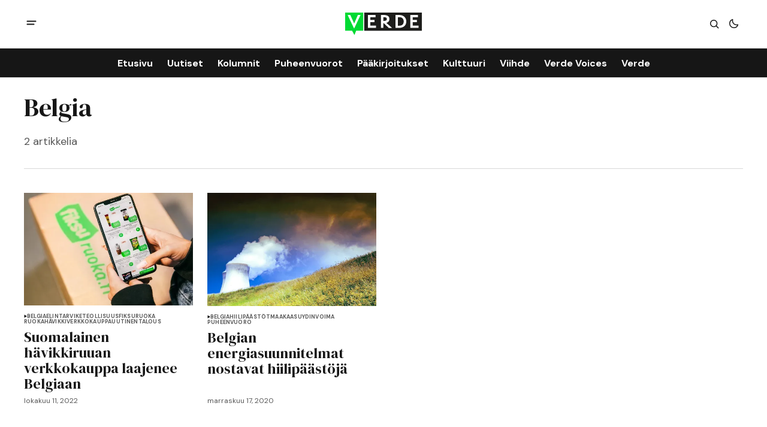

--- FILE ---
content_type: text/html; charset=utf-8
request_url: https://www.verdelehti.fi/tag/belgia/
body_size: 6806
content:
<!DOCTYPE html>
<html lang="fi" data-theme="light">
    <head>

        <meta charset="utf-8" />
        <meta name="viewport" content="width=device-width, initial-scale=1" />
        
        <title>Belgia - Verde</title>
        <link rel="stylesheet" href="https://www.verdelehti.fi/assets/built/index.css?v=87b65c91b5" />
        <link rel="preconnect" href="https://fonts.googleapis.com">
<link rel="preconnect" href="https://fonts.gstatic.com" crossorigin>

<link href="https://fonts.googleapis.com/css2?family=DM+Serif+Display&display=swap" rel="stylesheet">

<link href="https://fonts.googleapis.com/css2?family=DM+Sans:ital,opsz,wght@0,9..40,400;0,9..40,500;0,9..40,600;0,9..40,700;1,9..40,400;1,9..40,500;1,9..40,600;1,9..40,700&display=swap" rel="stylesheet">

<style>
    :root {
        --font-family-navigation: 'DM Sans', sans-serif;
        --font-family-body: 'DM Sans', sans-serif;
        --font-family-title: 'DM Serif Display', serif;
        --font-family-section-title: 'DM Sans', sans-serif;
        --font-family-post-tag: 'DM Sans', sans-serif;
        --font-family-post-excerpt: 'DM Sans', sans-serif;
        --font-family-post-info: 'DM Sans', sans-serif;
        --font-family-button: 'DM Sans', sans-serif;
        --font-family-number: 'DM Serif Display', serif;    
        
        --font-weight-title: 400;
        --font-weight-tag: 700;
        --font-weight-post-excerpt: 400;
        --font-weight-post-info: 400;
        --font-weight-navigation: 700;
        --font-weight-button: 700;
        --font-weight-section-title: 700;
        --font-weight-footer-secondary: 400;
        --font-weight-number: 400;

        --font-size-site-title-1: 30px;
        --font-size-site-title-2: 48px;
        --font-size-navigation-1: 14px;
        --font-size-navigation-2: 16px;
        --font-size-button: 12px;
        --font-size-section-title: 12px;
        --font-size-tag: 9px;
        --font-size-post-title: 18px;
        --font-size-post-title-no-img: 18px;
        --font-size-main-post-title: 24px;
        --font-size-main-post-title-no-feat: 24px;
        --font-size-main-post-excerpt: 20px;
        --font-size-latest-post-title: 18px;
        --font-size-post-info: 12px;
        --font-size-number: 50px;
        --font-size-cta-text: 16px;
        --font-size-post-page-title: 46px;
        --font-size-post-page-excerpt: 20px;

        --line-height-site-title-1: 100%;
        --line-height-site-title-2: 100%;
        --line-height-navigation-1: 100%;
        --line-height-navigation-2: 110%;
        --line-height-button-1: 110%;
        --line-height-button-2: 120%;
        --line-height-tag: 100%;
        --line-height-post-title: 110%;
        --line-height-main-post-title: 110%;
        --line-height-main-post-excerpt: 140%;
        --line-height-latest-post-title: 110%;
        --line-height-post-info: 110%;
        --line-height-section-title: 120%;
        --line-height-number: 90%;
        --line-height-cta-text: 130%;

        --letter-spacing-title: 0;
        --letter-spacing-button: -0.02em; 
        --letter-spacing-tag: 0.02em; 
        --letter-spacing-section-title: 0.02em;
        --letter-spacing-number: -0.04em;

        --text-transform-navigation: unset;
        --text-transform-tags: uppercase;
        --text-transform-button: uppercase;
        --text-transform-section-title: uppercase;
        --text-transform-footer-link: uppercase;

        --edit-billing-btn-padding--loading: 4.5px 54.5px;
    }
</style>






        
    <style>
        :root {
            --border-radius-buttons: 2px;
            --border-radius-images: 0;
            --border-radius-elements: 2px;
        }
    </style>


        <style>
            :root {
                --accent-color: #00da33;
                        --header-height: -50px;
                
            }
            :root[data-theme='light']{
                --color-social-bg-icon: #00da33;
            }
            :root[data-theme='dark']{
                --color-social-bg-icon: #fff;
            }
        </style>

        <script>
            const rootElem = document.querySelector("html[data-theme]");

            const detectSystemTheme = () => {
                if (window.matchMedia("(prefers-color-scheme: dark)").matches) {
                    rootElem.setAttribute("data-theme", "dark");
                } else {
                    rootElem.setAttribute("data-theme", "light");
                }
            };

            const initTheme = () => {
                const localStoragePref = localStorage.getItem("data-theme");

                if (localStoragePref) {
                    rootElem.setAttribute("data-theme", localStoragePref);
                } else {
                    detectSystemTheme();
                }
            };

            initTheme();

            window
                .matchMedia("(prefers-color-scheme: dark)")
                .addEventListener("change", () => {
                    if (window.matchMedia("(prefers-color-scheme: dark)").matches) {
                        rootElem.setAttribute("data-theme", "dark");
                    } else {
                        rootElem.setAttribute("data-theme", "light");
                    }
                });
        </script>
        
        <script src="https://www.verdelehti.fi/assets/built/index.js?v=87b65c91b5" defer></script>

        <script defer src="https://cloud.umami.is/script.js" data-website-id="76f0063a-c66e-41a6-910d-29fedc3c988a"></script>
        
        <link rel="icon" href="https://www.verdelehti.fi/content/images/size/w256h256/2024/05/verde_nelio-.png" type="image/png">
    <link rel="canonical" href="https://www.verdelehti.fi/tag/belgia/">
    <meta name="referrer" content="no-referrer-when-downgrade">
    
    <meta property="og:site_name" content="Verde">
    <meta property="og:type" content="website">
    <meta property="og:title" content="Belgia - Verde">
    <meta property="og:url" content="https://www.verdelehti.fi/tag/belgia/">
    <meta property="og:image" content="https://static.ghost.org/v5.0.0/images/publication-cover.jpg">
    <meta property="article:publisher" content="https://www.facebook.com/verdelehti">
    <meta name="twitter:card" content="summary_large_image">
    <meta name="twitter:title" content="Belgia - Verde">
    <meta name="twitter:url" content="https://www.verdelehti.fi/tag/belgia/">
    <meta name="twitter:image" content="https://static.ghost.org/v5.0.0/images/publication-cover.jpg">
    <meta name="twitter:site" content="@Verdelehti">
    <meta property="og:image:width" content="1200">
    <meta property="og:image:height" content="840">
    
    <script type="application/ld+json">
{
    "@context": "https://schema.org",
    "@type": "Series",
    "publisher": {
        "@type": "Organization",
        "name": "Verde",
        "url": "https://www.verdelehti.fi/",
        "logo": {
            "@type": "ImageObject",
            "url": "https://www.verdelehti.fi/content/images/2024/05/Verde_1-2.svg"
        }
    },
    "url": "https://www.verdelehti.fi/tag/belgia/",
    "name": "Belgia",
    "mainEntityOfPage": "https://www.verdelehti.fi/tag/belgia/"
}
    </script>

    <meta name="generator" content="Ghost 6.13">
    <link rel="alternate" type="application/rss+xml" title="Verde" href="https://www.verdelehti.fi/rss/">
    <script defer src="https://cdn.jsdelivr.net/ghost/portal@~2.56/umd/portal.min.js" data-i18n="true" data-ghost="https://www.verdelehti.fi/" data-key="506f44785fd3d54fa44e51c099" data-api="https://verde.ghost.io/ghost/api/content/" data-locale="fi" crossorigin="anonymous"></script><style id="gh-members-styles">.gh-post-upgrade-cta-content,
.gh-post-upgrade-cta {
    display: flex;
    flex-direction: column;
    align-items: center;
    font-family: -apple-system, BlinkMacSystemFont, 'Segoe UI', Roboto, Oxygen, Ubuntu, Cantarell, 'Open Sans', 'Helvetica Neue', sans-serif;
    text-align: center;
    width: 100%;
    color: #ffffff;
    font-size: 16px;
}

.gh-post-upgrade-cta-content {
    border-radius: 8px;
    padding: 40px 4vw;
}

.gh-post-upgrade-cta h2 {
    color: #ffffff;
    font-size: 28px;
    letter-spacing: -0.2px;
    margin: 0;
    padding: 0;
}

.gh-post-upgrade-cta p {
    margin: 20px 0 0;
    padding: 0;
}

.gh-post-upgrade-cta small {
    font-size: 16px;
    letter-spacing: -0.2px;
}

.gh-post-upgrade-cta a {
    color: #ffffff;
    cursor: pointer;
    font-weight: 500;
    box-shadow: none;
    text-decoration: underline;
}

.gh-post-upgrade-cta a:hover {
    color: #ffffff;
    opacity: 0.8;
    box-shadow: none;
    text-decoration: underline;
}

.gh-post-upgrade-cta a.gh-btn {
    display: block;
    background: #ffffff;
    text-decoration: none;
    margin: 28px 0 0;
    padding: 8px 18px;
    border-radius: 4px;
    font-size: 16px;
    font-weight: 600;
}

.gh-post-upgrade-cta a.gh-btn:hover {
    opacity: 0.92;
}</style><script async src="https://js.stripe.com/v3/"></script>
    <script defer src="https://cdn.jsdelivr.net/ghost/sodo-search@~1.8/umd/sodo-search.min.js" data-key="506f44785fd3d54fa44e51c099" data-styles="https://cdn.jsdelivr.net/ghost/sodo-search@~1.8/umd/main.css" data-sodo-search="https://verde.ghost.io/" data-locale="fi" crossorigin="anonymous"></script>
    
    <link href="https://www.verdelehti.fi/webmentions/receive/" rel="webmention">
    <script defer src="/public/cards.min.js?v=87b65c91b5"></script>
    <link rel="stylesheet" type="text/css" href="/public/cards.min.css?v=87b65c91b5">
    <script defer src="/public/comment-counts.min.js?v=87b65c91b5" data-ghost-comments-counts-api="https://www.verdelehti.fi/members/api/comments/counts/"></script>
    <script defer src="/public/member-attribution.min.js?v=87b65c91b5"></script>
    <script defer src="/public/ghost-stats.min.js?v=87b65c91b5" data-stringify-payload="false" data-datasource="analytics_events" data-storage="localStorage" data-host="https://www.verdelehti.fi/.ghost/analytics/api/v1/page_hit"  tb_site_uuid="ee6da6b1-f7ea-40b6-9201-89b875a88ccb" tb_post_uuid="undefined" tb_post_type="null" tb_member_uuid="undefined" tb_member_status="undefined"></script><style>:root {--ghost-accent-color: #00da33;}</style>
    <style type="text/css">
  /* Otsikoiden tavutus kuntoon. */
  h1 {
    hyphens: manual;
  }
  h2 {
    hyphens: manual;
  }
  h3 {
    hyphens: manual;
  }
  /* Keskitetään kuvatekstit. */
  .gh-post-page__content .kg-gallery-card figcaption {
    text-align: center;
}
  /* SVG-otsikolle eksplisiittinen leveys */
  .gh-header--type-2 .gh-site-logo {
    position: absolute;
    left: 50%;
    transform: translateX(-50%);
    width: 10%;
}
</style>
<!-- Google tag (gtag.js) -->
<script async src="https://www.googletagmanager.com/gtag/js?id=G-R5WSQ9HRFB"></script>
<script>
  window.dataLayer = window.dataLayer || [];
  function gtag(){dataLayer.push(arguments);}
  gtag('js', new Date());

  gtag('config', 'G-R5WSQ9HRFB');
</script>

<script defer="defer" data-domain="verdelehti.fi" src="https://plausible.io/js/script.file-downloads.hash.outbound-links.pageview-props.revenue.tagged-events.js"></script>

<script>window.plausible = window.plausible || function() { (window.plausible.q = window.plausible.q || []).push(arguments) }</script>

    </head>
    <body class="tag-template tag-belgia">
        <div class="gh-viewport">
                <header class="gh-header gh-header--type-2">
        <div class="gh-container gh-header-container gh-header--top">
            <button class="gh-burger-btn" aria-label="open mobile menu button" id="open-mobile-menu">
                <svg width="25" height="25" viewBox="0 0 25 25" fill="#161616" xmlns="http://www.w3.org/2000/svg">
<g>
<path fill-rule="evenodd" clip-rule="evenodd" d="M5.5 8.5C4.94772 8.5 4.5 8.94772 4.5 9.5C4.5 10.0523 4.94772 10.5 5.5 10.5H19.5C20.0523 10.5 20.5 10.0523 20.5 9.5C20.5 8.94772 20.0523 8.5 19.5 8.5H5.5ZM5.5 13.5C4.94772 13.5 4.5 13.9477 4.5 14.5C4.5 15.0523 4.94772 15.5 5.5 15.5H16.5C17.0523 15.5 17.5 15.0523 17.5 14.5C17.5 13.9477 17.0523 13.5 16.5 13.5H5.5Z"/>
</g>
</svg>
            </button>

            <a class="gh-site-logo gh-site-logo-has-DM-logo" href="https://www.verdelehti.fi" aria-label="Verde logo and home page link">
                        <img src="/content/images/2024/04/Verde_logoversiot_small_1_web-1.png" alt="Verde icon" class="gh-site-logo-img-dark-mode">
                        <img src="/content/images/2024/05/Verde_1-2.svg" alt="Verde icon" class="gh-site-logo-img">
            </a>

            <div class="gh-header__options">
                <button class="gh-search" title="Search button" aria-label="Search button" data-ghost-search><svg width="24" height="24" viewBox="0 0 24 24" fill="#161616" xmlns="http://www.w3.org/2000/svg">
<g>
<path fill-rule="evenodd" clip-rule="evenodd" d="M6.80617 6.80617C7.96263 5.6497 9.53114 5 11.1666 5C12.8021 5 14.3706 5.6497 15.5271 6.80617C16.6836 7.96263 17.3333 9.53114 17.3333 11.1666C17.3333 12.5501 16.8684 13.8857 16.0251 14.9644L19.2803 18.2197C19.5732 18.5126 19.5732 18.9874 19.2803 19.2803C18.9874 19.5732 18.5126 19.5732 18.2197 19.2803L14.9644 16.0251C13.8857 16.8684 12.5501 17.3333 11.1666 17.3333C9.53114 17.3333 7.96263 16.6836 6.80617 15.5271C5.6497 14.3706 5 12.8021 5 11.1666C5 9.53114 5.6497 7.96263 6.80617 6.80617ZM11.1666 6.5C9.92897 6.5 8.74199 6.99166 7.86683 7.86683C6.99166 8.74199 6.5 9.92897 6.5 11.1666C6.5 12.4043 6.99166 13.5913 7.86683 14.4664C8.74199 15.3416 9.92897 15.8333 11.1666 15.8333C12.4043 15.8333 13.5913 15.3416 14.4664 14.4664C15.3416 13.5913 15.8333 12.4043 15.8333 11.1666C15.8333 9.92897 15.3416 8.74199 14.4664 7.86683C13.5913 6.99166 12.4043 6.5 11.1666 6.5Z"/>
</g>
</svg>
</button>
                <button class="gh-switch-btn" aria-label="Switch theme button" type="button">
                    <svg
    width="24"
    height="24"
    viewBox="-2 -1 21 21"
    fill="none"
    xmlns="http://www.w3.org/2000/svg"
    class="gh-moon-icon"
    stroke="#161616"
>
    <path
        d="M15 10.6498C14.4361 10.8208 13.8378 10.9128 13.218 10.9128C9.83172 10.9128 7.0866 8.16764 7.0866 4.78131C7.0866 4.16179 7.17848 3.56372 7.34936 3C4.8322 3.76338 3 6.10197 3 8.86851C3 12.2548 5.74511 15 9.13138 15C11.8981 15 14.2369 13.1674 15 10.6498Z"
        stroke-width="1.3"
        stroke-linejoin="round"
    />
</svg>                    <svg
    width="24"
    height="24"
    viewBox="-2 -1.5 22 21"
    fill="none"
    xmlns="http://www.w3.org/2000/svg"
    class="gh-sun-icon"
>
    <path
        d="M8.99999 2.2966V1.80005M8.99999 16.2001V15.7035M15.7034 9.00005H16.2M1.79999 9.00005H2.29654M13.7405 4.26005L14.0916 3.90894M3.90836 14.0912L4.25947 13.7401M13.7405 13.74L14.0916 14.0912M3.90836 3.9089L4.25947 4.26002M12.9627 8.97289C12.9627 11.1668 11.1842 12.9453 8.99029 12.9453C6.79639 12.9453 5.01788 11.1668 5.01788 8.97289C5.01788 6.77899 6.79639 5.00048 8.99029 5.00048C11.1842 5.00048 12.9627 6.77899 12.9627 8.97289Z"
        stroke="#FFF"
        stroke-width="1.3"
        stroke-linecap="round"
    />
</svg>                </button>
            </div>
        </div>

        <div class="gh-header-container gh-header--bottom" >
                <nav class="gh-nav">
        <ul class="gh-nav-menu">
                    <li class="gh-nav-list-item nav-etusivu"><a href="https://www.verdelehti.fi/" class="gh-nav-menu-item" aria-label="Etusivu navigation link" ><span>Etusivu</span></a></li>
                    <li class="gh-nav-list-item nav-uutiset"><a href="https://www.verdelehti.fi/tag/uutinen/" class="gh-nav-menu-item" aria-label="Uutiset navigation link" ><span>Uutiset</span></a></li>
                    <li class="gh-nav-list-item nav-kolumnit"><a href="https://www.verdelehti.fi/tag/kolumni/" class="gh-nav-menu-item" aria-label="Kolumnit navigation link" ><span>Kolumnit</span></a></li>
                    <li class="gh-nav-list-item nav-puheenvuorot"><a href="https://www.verdelehti.fi/tag/puheenvuoro/" class="gh-nav-menu-item" aria-label="Puheenvuorot navigation link" ><span>Puheenvuorot</span></a></li>
                    <li class="gh-nav-list-item nav-paakirjoitukset"><a href="https://www.verdelehti.fi/tag/paakirjoitus/" class="gh-nav-menu-item" aria-label="Pääkirjoitukset navigation link" ><span>Pääkirjoitukset</span></a></li>
                    <li class="gh-nav-list-item nav-kulttuuri"><a href="https://www.verdelehti.fi/tag/kulttuuri/" class="gh-nav-menu-item" aria-label="Kulttuuri navigation link" ><span>Kulttuuri</span></a></li>
                    <li class="gh-nav-list-item nav-viihde"><a href="https://www.verdelehti.fi/tag/viihde/" class="gh-nav-menu-item" aria-label="Viihde navigation link" ><span>Viihde</span></a></li>
                    <li class="gh-nav-list-item nav-verde-voices"><a href="https://www.verdelehti.fi/tag/in-english/" class="gh-nav-menu-item" aria-label="Verde Voices navigation link" ><span>Verde Voices</span></a></li>
                    <li class="gh-nav-list-item nav-verde"><a href="https://www.verdelehti.fi/tietoa-verdesta/" class="gh-nav-menu-item" aria-label="Verde navigation link" ><span>Verde</span></a></li>
        </ul>
    </nav>

        </div>

            <div class="gh-mobile-menu">
            <button class="gh-burger-btn gh-burger-btn--close" aria-label="close mobile menu button" id="close-mobile-menu">
                <svg width="24" height="24" viewBox="0 0 24 24" fill="none" xmlns="http://www.w3.org/2000/svg">
<g>
<path d="M6.40002 18.6538L5.34619 17.6L10.9462 12L5.34619 6.40002L6.40002 5.34619L12 10.9462L17.6 5.34619L18.6538 6.40002L13.0538 12L18.6538 17.6L17.6 18.6538L12 13.0538L6.40002 18.6538Z"/>
</g>
</svg>
            </button>
        <div class="gh-mobile-menu__top gh-mobile-menu__top--subscribe">
                <nav class="gh-nav">
        <ul class="gh-nav-menu">
                    <li class="gh-nav-list-item nav-etusivu"><a href="https://www.verdelehti.fi/" class="gh-nav-menu-item" aria-label="Etusivu navigation link"><span>Etusivu</span></a></li>
                    <li class="gh-nav-list-item nav-uutiset"><a href="https://www.verdelehti.fi/tag/uutinen/" class="gh-nav-menu-item" aria-label="Uutiset navigation link"><span>Uutiset</span></a></li>
                    <li class="gh-nav-list-item nav-kolumnit"><a href="https://www.verdelehti.fi/tag/kolumni/" class="gh-nav-menu-item" aria-label="Kolumnit navigation link"><span>Kolumnit</span></a></li>
                    <li class="gh-nav-list-item nav-puheenvuorot"><a href="https://www.verdelehti.fi/tag/puheenvuoro/" class="gh-nav-menu-item" aria-label="Puheenvuorot navigation link"><span>Puheenvuorot</span></a></li>
                    <li class="gh-nav-list-item nav-paakirjoitukset"><a href="https://www.verdelehti.fi/tag/paakirjoitus/" class="gh-nav-menu-item" aria-label="Pääkirjoitukset navigation link"><span>Pääkirjoitukset</span></a></li>
                    <li class="gh-nav-list-item nav-kulttuuri"><a href="https://www.verdelehti.fi/tag/kulttuuri/" class="gh-nav-menu-item" aria-label="Kulttuuri navigation link"><span>Kulttuuri</span></a></li>
                    <li class="gh-nav-list-item nav-viihde"><a href="https://www.verdelehti.fi/tag/viihde/" class="gh-nav-menu-item" aria-label="Viihde navigation link"><span>Viihde</span></a></li>
                    <li class="gh-nav-list-item nav-verde-voices"><a href="https://www.verdelehti.fi/tag/in-english/" class="gh-nav-menu-item" aria-label="Verde Voices navigation link"><span>Verde Voices</span></a></li>
                    <li class="gh-nav-list-item nav-verde"><a href="https://www.verdelehti.fi/tietoa-verdesta/" class="gh-nav-menu-item" aria-label="Verde navigation link"><span>Verde</span></a></li>
        </ul>
    </nav>

                    <a class="gh-nav-menu-item--hide gh-mobile-account-btn gh-accent-button" href="https://www.verdelehti.fi/signin" aria-label="Sign in"><span>Sign in</span></a>
                <ul class="gh-sub-nav">
            <li class="nav-tietosuoja"><a href="https://www.verdelehti.fi/tietosuoja/" class="gh-sub-nav-menu-item" aria-label="Tietosuoja navigation link">Tietosuoja</a></li>
            <li class="nav-verde-voices"><a href="https://www.verdelehti.fi/verde-voices/" class="gh-sub-nav-menu-item" aria-label="Verde Voices navigation link">Verde Voices</a></li>
    </ul>

        </div>
        <div class="gh-mobile-bottom">
            
<div class="gh-social-icons">
        <a class="gh-social-icons-link" href=https://www.facebook.com/verdelehti target="_blank" rel="noopener noreferrer" aria-label="Verde facebook link"><svg width="26" height="26" viewBox="1 1 24 24" fill="#00da33" xmlns="http://www.w3.org/2000/svg">
    <g>
        <path
            d="M13.0596 3.25C7.6419 3.25 3.25 7.6419 3.25 13.0596C3.25 17.9559 6.83722 22.0141 11.5269 22.75V15.8952H9.03612V13.0596H11.5269V10.8984C11.5269 8.43989 12.9913 7.08187 15.232 7.08187C16.3053 7.08187 17.4279 7.27346 17.4279 7.27346V9.68755H16.1909C14.9724 9.68755 14.5924 10.4437 14.5924 11.2195V13.0596H17.313L16.8781 15.8952H14.5924V22.75C19.2819 22.0141 22.8692 17.9559 22.8692 13.0596C22.8692 7.6419 18.4773 3.25 13.0596 3.25Z" />
    </g>
</svg></a>
        <a class="gh-social-icons-link" href=https://x.com/Verdelehti target="_blank" rel="noopener noreferrer" aria-label="Verde twitter link"><svg width="26" height="26" viewBox="0 0 26 26" fill="#00da33" xmlns="http://www.w3.org/2000/svg">
<g>
<path d="M9.69583 3.25H3.25L10.8569 13.3925L3.66433 21.6666H6.10456L11.9871 14.8995L17.0625 21.6667H23.5083L15.5815 11.0976L22.4034 3.25H19.9632L14.4513 9.59066L9.69583 3.25ZM17.9833 19.825L6.93333 5.09167H8.775L19.825 19.825H17.9833Z"/>
</g>
</svg>
</a>
</div>        </div>
    </div>
<div class="gh-mobile-overlay gh-mobile-overlay--close"></div>
    </header>
            
            
<main class="gh-archive-page gh-category-page gh-container">
    <div class="gh-archive-page-header">
        <div class="gh-archive-page-header-main">
            <h1 class="gh-archive-page-title">Belgia</h1>
            <p class="gh-archive-page-excerpt">
                2 artikkelia
            </p>
        </div>
    </div>
    <div class="gh-archive-page-posts-feed-wrapper gh-archive-feed-wrapper">
        <div class="gh-archive-page-posts-feed gh-posts-feed">
            <div class="gh-archive-page-post gh-posts-feed-post">
                <a href=/2022/10/11/suomalainen-havikkiruuan-verkkokauppa-laajenee-belgiaan/ class="gh-archive-page-post-image-wrapper-link">
                    <picture>
                        <source srcset="/content/images/size/w1000/format/webp/wordpress/2022/10/Fiksuruoka.jpg 1000w, /content/images/size/w800/format/webp/wordpress/2022/10/Fiksuruoka.jpg 800w, /content/images/size/w600/format/webp/wordpress/2022/10/Fiksuruoka.jpg 600w, /content/images/size/w500/format/webp/wordpress/2022/10/Fiksuruoka.jpg 500w"
                            sizes="(max-width: 550px) 100vw, (max-width: 900px) 48vw, (max-width: 1250px) 31vw, (max-width: 1480px) 22vw, (min-width: 1481px) 332px"
                            type="image/webp">
                        <img class="gh-archive-page-post-image" srcset="/content/images/size/w1000/wordpress/2022/10/Fiksuruoka.jpg 1000w, /content/images/size/w800/wordpress/2022/10/Fiksuruoka.jpg 800w, /content/images/size/w600/wordpress/2022/10/Fiksuruoka.jpg 600w, /content/images/size/w500/wordpress/2022/10/Fiksuruoka.jpg 500w"
                            sizes="(max-width: 550px) 100vw, (max-width: 900px) 48vw, (max-width: 1250px) 31vw, (max-width: 1480px) 22vw, (min-width: 1481px) 332px"
                            src="/content/images/size/w1000/wordpress/2022/10/Fiksuruoka.jpg" alt="Suomalainen hävikkiruuan verkkokauppa laajenee Belgiaan post image" />
                    </picture>
                </a>
                <div class="gh-archive-page-post-content">
                    
        <div class="gh-tags-wrapper">
        <svg width="5" height="8" viewBox="0 0 5 6" fill="#161616" xmlns="http://www.w3.org/2000/svg">
    <path d="M5 3L0.5 5.59808V0.401924L5 3Z" />
</svg>     <a href="/tag/belgia/" class="gh-tag-link"  aria-label="Belgia">Belgia</a>



     <a href="/tag/elintarviketeollisuus/" class="gh-tag-link"  aria-label="elintarviketeollisuus">elintarviketeollisuus</a>



     <a href="/tag/fiksuruoka/" class="gh-tag-link"  aria-label="Fiksuruoka">Fiksuruoka</a>



     <a href="/tag/ruokahavikki/" class="gh-tag-link"  aria-label="ruokahävikki">ruokahävikki</a>



     <a href="/tag/verkkokauppa/" class="gh-tag-link"  aria-label="verkkokauppa">verkkokauppa</a>



     <a href="/tag/uutinen/" class="gh-tag-link"  aria-label="Uutinen">Uutinen</a>



     <a href="/tag/talous/" class="gh-tag-link"  aria-label="Talous">Talous</a>

        </div>

                    <div class="gh-archive-page-post-content-main">
                        <h2 class="gh-archive-page-post-title">
                            <a class="gh-archive-page-post-title-link" href="/2022/10/11/suomalainen-havikkiruuan-verkkokauppa-laajenee-belgiaan/" aria-label="post title">
                                Suomalainen hävikkiruuan verkkokauppa laajenee Belgiaan
                            </a>
                        </h2>
                        <div class="gh-post-info">

    <time class="gh-post-info__date" datetime="2022-10-11">
        lokakuu 11, 2022
    </time>
</div>                    </div>
                </div>
            </div>
            <div class="gh-archive-page-post gh-posts-feed-post">
                <a href=/2020/11/17/belgian-energiasuunnitelmat-nostavat-hiilipaastoja/ class="gh-archive-page-post-image-wrapper-link">
                    <picture>
                        <source srcset="/content/images/size/w1000/format/webp/wordpress/2020/11/ydinvoimaa-pilvia.png 1000w, /content/images/size/w800/format/webp/wordpress/2020/11/ydinvoimaa-pilvia.png 800w, /content/images/size/w600/format/webp/wordpress/2020/11/ydinvoimaa-pilvia.png 600w, /content/images/size/w500/format/webp/wordpress/2020/11/ydinvoimaa-pilvia.png 500w"
                            sizes="(max-width: 550px) 100vw, (max-width: 900px) 48vw, (max-width: 1250px) 31vw, (max-width: 1480px) 22vw, (min-width: 1481px) 332px"
                            type="image/webp">
                        <img class="gh-archive-page-post-image" srcset="/content/images/size/w1000/wordpress/2020/11/ydinvoimaa-pilvia.png 1000w, /content/images/size/w800/wordpress/2020/11/ydinvoimaa-pilvia.png 800w, /content/images/size/w600/wordpress/2020/11/ydinvoimaa-pilvia.png 600w, /content/images/size/w500/wordpress/2020/11/ydinvoimaa-pilvia.png 500w"
                            sizes="(max-width: 550px) 100vw, (max-width: 900px) 48vw, (max-width: 1250px) 31vw, (max-width: 1480px) 22vw, (min-width: 1481px) 332px"
                            src="/content/images/size/w1000/wordpress/2020/11/ydinvoimaa-pilvia.png" alt="Belgian energiasuunnitelmat nostavat hiilipäästöjä post image" />
                    </picture>
                </a>
                <div class="gh-archive-page-post-content">
                    
        <div class="gh-tags-wrapper">
        <svg width="5" height="8" viewBox="0 0 5 6" fill="#161616" xmlns="http://www.w3.org/2000/svg">
    <path d="M5 3L0.5 5.59808V0.401924L5 3Z" />
</svg>     <a href="/tag/belgia/" class="gh-tag-link"  aria-label="Belgia">Belgia</a>



     <a href="/tag/hiilipaastot/" class="gh-tag-link"  aria-label="hiilipäästöt">hiilipäästöt</a>



     <a href="/tag/maakaasu/" class="gh-tag-link"  aria-label="maakaasu">maakaasu</a>



     <a href="/tag/ydinvoima/" class="gh-tag-link"  aria-label="ydinvoima">ydinvoima</a>



     <a href="/tag/puheenvuoro/" class="gh-tag-link"  aria-label="Puheenvuoro">Puheenvuoro</a>

        </div>

                    <div class="gh-archive-page-post-content-main">
                        <h2 class="gh-archive-page-post-title">
                            <a class="gh-archive-page-post-title-link" href="/2020/11/17/belgian-energiasuunnitelmat-nostavat-hiilipaastoja/" aria-label="post title">
                                Belgian energiasuunnitelmat nostavat hiilipäästöjä
                            </a>
                        </h2>
                        <div class="gh-post-info">

    <time class="gh-post-info__date" datetime="2020-11-17">
        marraskuu 17, 2020
    </time>
</div>                    </div>
                </div>
            </div>
        </div>
        <a rel="next" name="loadMore" class="gh-load-more-button"
    aria-label="Lataa lisää">
    Lataa lisää
</a>    </div>
</main>

                <footer class="gh-footer gh-footer--default-bg">
        <div class="gh-container">
            <div class="gh-footer-top">
            </div>

            <div class="gh-footer-bottom">
                <a class="gh-site-logo gh-site-logo-has-DM-logo" href="https://www.verdelehti.fi"
                    aria-label="Verde logo and home page link">
                    <img src="/content/images/2024/04/Verde_logoversiot_small_1_web-1.png" alt="Verde icon" class="gh-site-logo-img-dark-mode">
                </a>
                <div class="gh-footer-bottom__legal">
                    Itsenäinen verkkomedia vihreästi ajatteleville. Faktat ja kestävä kehitys edellä, ilman klikkiotsikoita tai maksumuureja.
                </div>
                    <ul class="gh-sub-nav">
            <li class="nav-tietosuoja"><a href="https://www.verdelehti.fi/tietosuoja/" class="gh-sub-nav-menu-item" aria-label="Tietosuoja navigation link">Tietosuoja</a></li>
            <li class="nav-verde-voices"><a href="https://www.verdelehti.fi/verde-voices/" class="gh-sub-nav-menu-item" aria-label="Verde Voices navigation link">Verde Voices</a></li>
    </ul>

                <div class="gh-footer-bottom__wrapper">
                    <a class="gh-subscribe-button gh-subscribe-button--footer" href="https://www.verdelehti.fi/subscribe"
                        aria-label="Tilaa"><span>Tilaa</span></a>
                    
<div class="gh-social-icons">
        <a class="gh-social-icons-link" href=https://www.facebook.com/verdelehti target="_blank" rel="noopener noreferrer" aria-label="Verde facebook link"><svg width="26" height="26" viewBox="1 1 24 24" fill="#00da33" xmlns="http://www.w3.org/2000/svg">
    <g>
        <path
            d="M13.0596 3.25C7.6419 3.25 3.25 7.6419 3.25 13.0596C3.25 17.9559 6.83722 22.0141 11.5269 22.75V15.8952H9.03612V13.0596H11.5269V10.8984C11.5269 8.43989 12.9913 7.08187 15.232 7.08187C16.3053 7.08187 17.4279 7.27346 17.4279 7.27346V9.68755H16.1909C14.9724 9.68755 14.5924 10.4437 14.5924 11.2195V13.0596H17.313L16.8781 15.8952H14.5924V22.75C19.2819 22.0141 22.8692 17.9559 22.8692 13.0596C22.8692 7.6419 18.4773 3.25 13.0596 3.25Z" />
    </g>
</svg></a>
        <a class="gh-social-icons-link" href=https://x.com/Verdelehti target="_blank" rel="noopener noreferrer" aria-label="Verde twitter link"><svg width="26" height="26" viewBox="0 0 26 26" fill="#00da33" xmlns="http://www.w3.org/2000/svg">
<g>
<path d="M9.69583 3.25H3.25L10.8569 13.3925L3.66433 21.6666H6.10456L11.9871 14.8995L17.0625 21.6667H23.5083L15.5815 11.0976L22.4034 3.25H19.9632L14.4513 9.59066L9.69583 3.25ZM17.9833 19.825L6.93333 5.09167H8.775L19.825 19.825H17.9833Z"/>
</g>
</svg>
</a>
</div>                </div>
            </div>
        </div>
    </footer>

        </div>

        

        <button class="gh-scroll-top-btn" type="button" title="Scroll page to the top button" aria-label="Scroll page to the top button">
            <svg class="gh-scroll-top-arrow" xmlns="http://www.w3.org/2000/svg" width="32" height="32" viewBox="0 0 32 32"
                fill="none">
                <path d="M9.59998 19.2L16 12.8L22.4 19.2" stroke="#000" stroke-width="2" stroke-linecap="round"
                    stroke-linejoin="round" />
            </svg>
            <svg class="gh-scroll-top-progress" width="100%" height="100%" viewBox="-1 -1 102 102">
                <path d="M50,1 a49,49 0 0,1 0,98 a49,49 0 0,1 0,-98" />
            </svg>
        </button>
    
    </body>
</html>